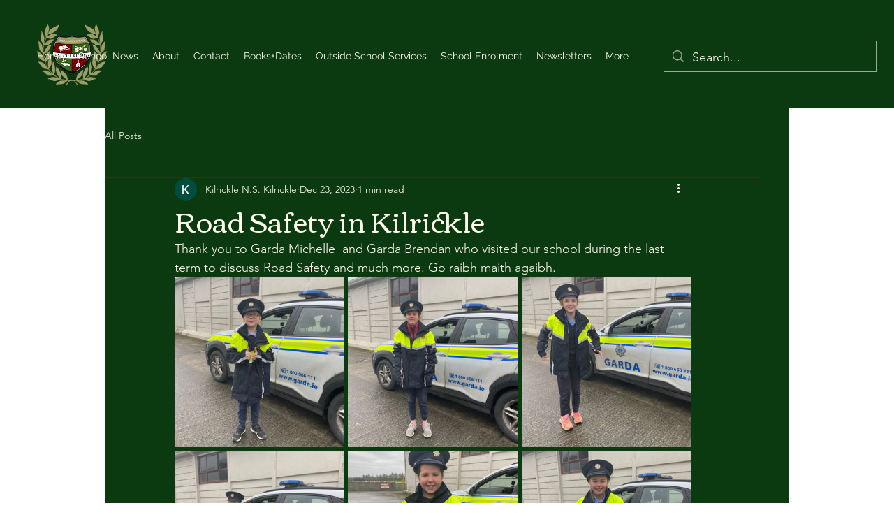

--- FILE ---
content_type: text/css; charset=utf-8
request_url: https://www.kilricklens.org/_serverless/pro-gallery-css-v4-server/layoutCss?ver=2&id=g6voq120-not-scoped&items=3506_2250_3000%7C3600_2250_3000%7C3561_2250_3000%7C3481_2250_3000%7C3520_2250_3000%7C3482_2250_3000%7C3558_2250_3000%7C3518_2250_3000%7C3248_2250_3000%7C3464_2250_3000%7C3510_2250_3000%7C3604_2250_3000%7C3437_3000_2250%7C3581_3000_2250%7C3557_3000_2250%7C3489_3000_2250%7C3459_3000_2250%7C3409_3000_2250%7C3290_3000_2250%7C3447_3000_1687&container=397_740_2291_720&options=gallerySizeType:px%7CenableInfiniteScroll:true%7CtitlePlacement:SHOW_ON_HOVER%7CgridStyle:1%7CimageMargin:5%7CgalleryLayout:2%7CisVertical:true%7CnumberOfImagesPerRow:3%7CgallerySizePx:300%7CcubeRatio:1%7CcubeType:fill%7CgalleryThumbnailsAlignment:none
body_size: -50
content:
#pro-gallery-g6voq120-not-scoped [data-hook="item-container"][data-idx="0"].gallery-item-container{opacity: 1 !important;display: block !important;transition: opacity .2s ease !important;top: 0px !important;left: 0px !important;right: auto !important;height: 243px !important;width: 243px !important;} #pro-gallery-g6voq120-not-scoped [data-hook="item-container"][data-idx="0"] .gallery-item-common-info-outer{height: 100% !important;} #pro-gallery-g6voq120-not-scoped [data-hook="item-container"][data-idx="0"] .gallery-item-common-info{height: 100% !important;width: 100% !important;} #pro-gallery-g6voq120-not-scoped [data-hook="item-container"][data-idx="0"] .gallery-item-wrapper{width: 243px !important;height: 243px !important;margin: 0 !important;} #pro-gallery-g6voq120-not-scoped [data-hook="item-container"][data-idx="0"] .gallery-item-content{width: 243px !important;height: 243px !important;margin: 0px 0px !important;opacity: 1 !important;} #pro-gallery-g6voq120-not-scoped [data-hook="item-container"][data-idx="0"] .gallery-item-hover{width: 243px !important;height: 243px !important;opacity: 1 !important;} #pro-gallery-g6voq120-not-scoped [data-hook="item-container"][data-idx="0"] .item-hover-flex-container{width: 243px !important;height: 243px !important;margin: 0px 0px !important;opacity: 1 !important;} #pro-gallery-g6voq120-not-scoped [data-hook="item-container"][data-idx="0"] .gallery-item-wrapper img{width: 100% !important;height: 100% !important;opacity: 1 !important;} #pro-gallery-g6voq120-not-scoped [data-hook="item-container"][data-idx="1"].gallery-item-container{opacity: 1 !important;display: block !important;transition: opacity .2s ease !important;top: 0px !important;left: 248px !important;right: auto !important;height: 243px !important;width: 244px !important;} #pro-gallery-g6voq120-not-scoped [data-hook="item-container"][data-idx="1"] .gallery-item-common-info-outer{height: 100% !important;} #pro-gallery-g6voq120-not-scoped [data-hook="item-container"][data-idx="1"] .gallery-item-common-info{height: 100% !important;width: 100% !important;} #pro-gallery-g6voq120-not-scoped [data-hook="item-container"][data-idx="1"] .gallery-item-wrapper{width: 244px !important;height: 243px !important;margin: 0 !important;} #pro-gallery-g6voq120-not-scoped [data-hook="item-container"][data-idx="1"] .gallery-item-content{width: 244px !important;height: 243px !important;margin: 0px 0px !important;opacity: 1 !important;} #pro-gallery-g6voq120-not-scoped [data-hook="item-container"][data-idx="1"] .gallery-item-hover{width: 244px !important;height: 243px !important;opacity: 1 !important;} #pro-gallery-g6voq120-not-scoped [data-hook="item-container"][data-idx="1"] .item-hover-flex-container{width: 244px !important;height: 243px !important;margin: 0px 0px !important;opacity: 1 !important;} #pro-gallery-g6voq120-not-scoped [data-hook="item-container"][data-idx="1"] .gallery-item-wrapper img{width: 100% !important;height: 100% !important;opacity: 1 !important;} #pro-gallery-g6voq120-not-scoped [data-hook="item-container"][data-idx="2"].gallery-item-container{opacity: 1 !important;display: block !important;transition: opacity .2s ease !important;top: 0px !important;left: 497px !important;right: auto !important;height: 243px !important;width: 243px !important;} #pro-gallery-g6voq120-not-scoped [data-hook="item-container"][data-idx="2"] .gallery-item-common-info-outer{height: 100% !important;} #pro-gallery-g6voq120-not-scoped [data-hook="item-container"][data-idx="2"] .gallery-item-common-info{height: 100% !important;width: 100% !important;} #pro-gallery-g6voq120-not-scoped [data-hook="item-container"][data-idx="2"] .gallery-item-wrapper{width: 243px !important;height: 243px !important;margin: 0 !important;} #pro-gallery-g6voq120-not-scoped [data-hook="item-container"][data-idx="2"] .gallery-item-content{width: 243px !important;height: 243px !important;margin: 0px 0px !important;opacity: 1 !important;} #pro-gallery-g6voq120-not-scoped [data-hook="item-container"][data-idx="2"] .gallery-item-hover{width: 243px !important;height: 243px !important;opacity: 1 !important;} #pro-gallery-g6voq120-not-scoped [data-hook="item-container"][data-idx="2"] .item-hover-flex-container{width: 243px !important;height: 243px !important;margin: 0px 0px !important;opacity: 1 !important;} #pro-gallery-g6voq120-not-scoped [data-hook="item-container"][data-idx="2"] .gallery-item-wrapper img{width: 100% !important;height: 100% !important;opacity: 1 !important;} #pro-gallery-g6voq120-not-scoped [data-hook="item-container"][data-idx="3"].gallery-item-container{opacity: 1 !important;display: block !important;transition: opacity .2s ease !important;top: 248px !important;left: 0px !important;right: auto !important;height: 243px !important;width: 243px !important;} #pro-gallery-g6voq120-not-scoped [data-hook="item-container"][data-idx="3"] .gallery-item-common-info-outer{height: 100% !important;} #pro-gallery-g6voq120-not-scoped [data-hook="item-container"][data-idx="3"] .gallery-item-common-info{height: 100% !important;width: 100% !important;} #pro-gallery-g6voq120-not-scoped [data-hook="item-container"][data-idx="3"] .gallery-item-wrapper{width: 243px !important;height: 243px !important;margin: 0 !important;} #pro-gallery-g6voq120-not-scoped [data-hook="item-container"][data-idx="3"] .gallery-item-content{width: 243px !important;height: 243px !important;margin: 0px 0px !important;opacity: 1 !important;} #pro-gallery-g6voq120-not-scoped [data-hook="item-container"][data-idx="3"] .gallery-item-hover{width: 243px !important;height: 243px !important;opacity: 1 !important;} #pro-gallery-g6voq120-not-scoped [data-hook="item-container"][data-idx="3"] .item-hover-flex-container{width: 243px !important;height: 243px !important;margin: 0px 0px !important;opacity: 1 !important;} #pro-gallery-g6voq120-not-scoped [data-hook="item-container"][data-idx="3"] .gallery-item-wrapper img{width: 100% !important;height: 100% !important;opacity: 1 !important;} #pro-gallery-g6voq120-not-scoped [data-hook="item-container"][data-idx="4"].gallery-item-container{opacity: 1 !important;display: block !important;transition: opacity .2s ease !important;top: 248px !important;left: 248px !important;right: auto !important;height: 243px !important;width: 244px !important;} #pro-gallery-g6voq120-not-scoped [data-hook="item-container"][data-idx="4"] .gallery-item-common-info-outer{height: 100% !important;} #pro-gallery-g6voq120-not-scoped [data-hook="item-container"][data-idx="4"] .gallery-item-common-info{height: 100% !important;width: 100% !important;} #pro-gallery-g6voq120-not-scoped [data-hook="item-container"][data-idx="4"] .gallery-item-wrapper{width: 244px !important;height: 243px !important;margin: 0 !important;} #pro-gallery-g6voq120-not-scoped [data-hook="item-container"][data-idx="4"] .gallery-item-content{width: 244px !important;height: 243px !important;margin: 0px 0px !important;opacity: 1 !important;} #pro-gallery-g6voq120-not-scoped [data-hook="item-container"][data-idx="4"] .gallery-item-hover{width: 244px !important;height: 243px !important;opacity: 1 !important;} #pro-gallery-g6voq120-not-scoped [data-hook="item-container"][data-idx="4"] .item-hover-flex-container{width: 244px !important;height: 243px !important;margin: 0px 0px !important;opacity: 1 !important;} #pro-gallery-g6voq120-not-scoped [data-hook="item-container"][data-idx="4"] .gallery-item-wrapper img{width: 100% !important;height: 100% !important;opacity: 1 !important;} #pro-gallery-g6voq120-not-scoped [data-hook="item-container"][data-idx="5"].gallery-item-container{opacity: 1 !important;display: block !important;transition: opacity .2s ease !important;top: 248px !important;left: 497px !important;right: auto !important;height: 243px !important;width: 243px !important;} #pro-gallery-g6voq120-not-scoped [data-hook="item-container"][data-idx="5"] .gallery-item-common-info-outer{height: 100% !important;} #pro-gallery-g6voq120-not-scoped [data-hook="item-container"][data-idx="5"] .gallery-item-common-info{height: 100% !important;width: 100% !important;} #pro-gallery-g6voq120-not-scoped [data-hook="item-container"][data-idx="5"] .gallery-item-wrapper{width: 243px !important;height: 243px !important;margin: 0 !important;} #pro-gallery-g6voq120-not-scoped [data-hook="item-container"][data-idx="5"] .gallery-item-content{width: 243px !important;height: 243px !important;margin: 0px 0px !important;opacity: 1 !important;} #pro-gallery-g6voq120-not-scoped [data-hook="item-container"][data-idx="5"] .gallery-item-hover{width: 243px !important;height: 243px !important;opacity: 1 !important;} #pro-gallery-g6voq120-not-scoped [data-hook="item-container"][data-idx="5"] .item-hover-flex-container{width: 243px !important;height: 243px !important;margin: 0px 0px !important;opacity: 1 !important;} #pro-gallery-g6voq120-not-scoped [data-hook="item-container"][data-idx="5"] .gallery-item-wrapper img{width: 100% !important;height: 100% !important;opacity: 1 !important;} #pro-gallery-g6voq120-not-scoped [data-hook="item-container"][data-idx="6"].gallery-item-container{opacity: 1 !important;display: block !important;transition: opacity .2s ease !important;top: 496px !important;left: 0px !important;right: auto !important;height: 243px !important;width: 243px !important;} #pro-gallery-g6voq120-not-scoped [data-hook="item-container"][data-idx="6"] .gallery-item-common-info-outer{height: 100% !important;} #pro-gallery-g6voq120-not-scoped [data-hook="item-container"][data-idx="6"] .gallery-item-common-info{height: 100% !important;width: 100% !important;} #pro-gallery-g6voq120-not-scoped [data-hook="item-container"][data-idx="6"] .gallery-item-wrapper{width: 243px !important;height: 243px !important;margin: 0 !important;} #pro-gallery-g6voq120-not-scoped [data-hook="item-container"][data-idx="6"] .gallery-item-content{width: 243px !important;height: 243px !important;margin: 0px 0px !important;opacity: 1 !important;} #pro-gallery-g6voq120-not-scoped [data-hook="item-container"][data-idx="6"] .gallery-item-hover{width: 243px !important;height: 243px !important;opacity: 1 !important;} #pro-gallery-g6voq120-not-scoped [data-hook="item-container"][data-idx="6"] .item-hover-flex-container{width: 243px !important;height: 243px !important;margin: 0px 0px !important;opacity: 1 !important;} #pro-gallery-g6voq120-not-scoped [data-hook="item-container"][data-idx="6"] .gallery-item-wrapper img{width: 100% !important;height: 100% !important;opacity: 1 !important;} #pro-gallery-g6voq120-not-scoped [data-hook="item-container"][data-idx="7"]{display: none !important;} #pro-gallery-g6voq120-not-scoped [data-hook="item-container"][data-idx="8"]{display: none !important;} #pro-gallery-g6voq120-not-scoped [data-hook="item-container"][data-idx="9"]{display: none !important;} #pro-gallery-g6voq120-not-scoped [data-hook="item-container"][data-idx="10"]{display: none !important;} #pro-gallery-g6voq120-not-scoped [data-hook="item-container"][data-idx="11"]{display: none !important;} #pro-gallery-g6voq120-not-scoped [data-hook="item-container"][data-idx="12"]{display: none !important;} #pro-gallery-g6voq120-not-scoped [data-hook="item-container"][data-idx="13"]{display: none !important;} #pro-gallery-g6voq120-not-scoped [data-hook="item-container"][data-idx="14"]{display: none !important;} #pro-gallery-g6voq120-not-scoped [data-hook="item-container"][data-idx="15"]{display: none !important;} #pro-gallery-g6voq120-not-scoped [data-hook="item-container"][data-idx="16"]{display: none !important;} #pro-gallery-g6voq120-not-scoped [data-hook="item-container"][data-idx="17"]{display: none !important;} #pro-gallery-g6voq120-not-scoped [data-hook="item-container"][data-idx="18"]{display: none !important;} #pro-gallery-g6voq120-not-scoped [data-hook="item-container"][data-idx="19"]{display: none !important;} #pro-gallery-g6voq120-not-scoped .pro-gallery-prerender{height:1731px !important;}#pro-gallery-g6voq120-not-scoped {height:1731px !important; width:740px !important;}#pro-gallery-g6voq120-not-scoped .pro-gallery-margin-container {height:1731px !important;}#pro-gallery-g6voq120-not-scoped .pro-gallery {height:1731px !important; width:740px !important;}#pro-gallery-g6voq120-not-scoped .pro-gallery-parent-container {height:1731px !important; width:745px !important;}